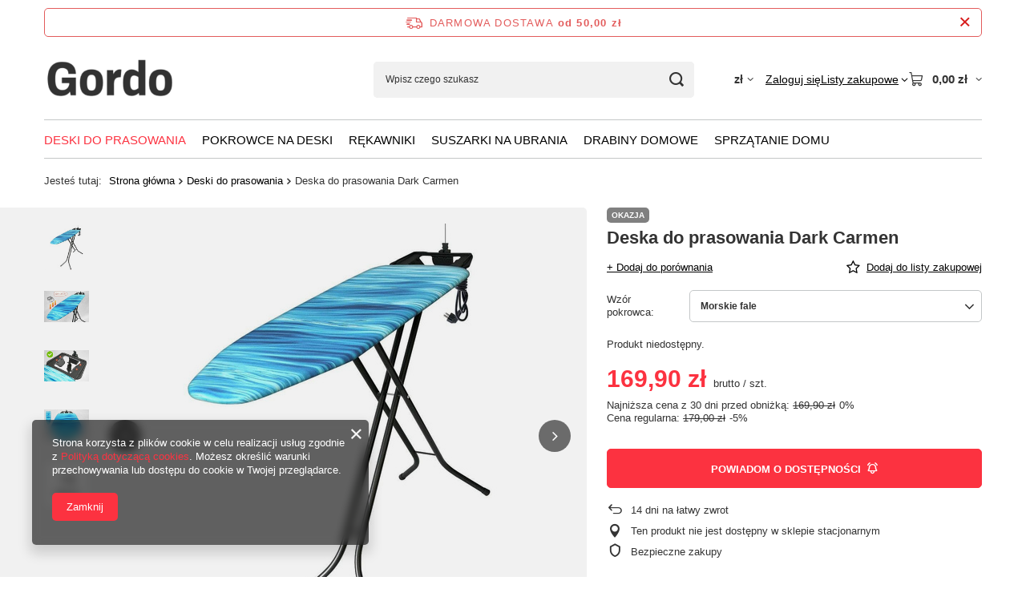

--- FILE ---
content_type: text/html; charset=utf-8
request_url: https://gordo.pl/ajax/projector.php?action=get&product=79&size=uniw&get=sizeprices,sizeavailability,sizedelivery
body_size: 468
content:
{"sizeprices":{"value":"169.90","price_formatted":"169,90 z\u0142","price_net":"138.13","price_net_formatted":"138,13 z\u0142","yousave_percent":"5","omnibus_price":"169.90","omnibus_price_formatted":"169,90 z\u0142","omnibus_yousave":"0","omnibus_yousave_formatted":"0,00 z\u0142","omnibus_price_net":"138.13","omnibus_price_net_formatted":"138,13 z\u0142","omnibus_yousave_net":"0","omnibus_yousave_net_formatted":"0,00 z\u0142","omnibus_yousave_percent":"0","omnibus_price_is_higher_than_selling_price":"false","vat":"23","yousave":"9.10","maxprice":"179.00","yousave_formatted":"9,10 z\u0142","maxprice_formatted":"179,00 z\u0142","yousave_net":"7.40","maxprice_net":"145.53","yousave_net_formatted":"7,40 z\u0142","maxprice_net_formatted":"145,53 z\u0142","worth":"169.90","worth_net":"138.13","worth_formatted":"169,90 z\u0142","worth_net_formatted":"138,13 z\u0142","max_diff_gross":"9.1","max_diff_gross_formatted":"9,10 z\u0142","max_diff_percent":"5","max_diff_net":"7.4","max_diff_net_formatted":"7,40 z\u0142","basket_enable":"y","special_offer":"false","rebate_code_active":"n","priceformula_error":"false"},"sizeavailability":{"visible":"y","status_description":"Produkt niedost\u0119pny","status_gfx":"\/data\/lang\/pol\/available_graph\/graph_1_5.png","status":"disable","minimum_stock_of_product":"2","delay_time":{"days":"0","hours":"0","minutes":"0","time":"2025-12-14 02:40:05","week_day":"7","week_amount":"0","unknown_delivery_time":"false"}},"sizedelivery":{"undefined":"false","shipping":"15.00","shipping_formatted":"15,00 z\u0142","limitfree":"0.00","limitfree_formatted":"0,00 z\u0142","shipping_change":"15.00","shipping_change_formatted":"15,00 z\u0142","change_type":"up"}}